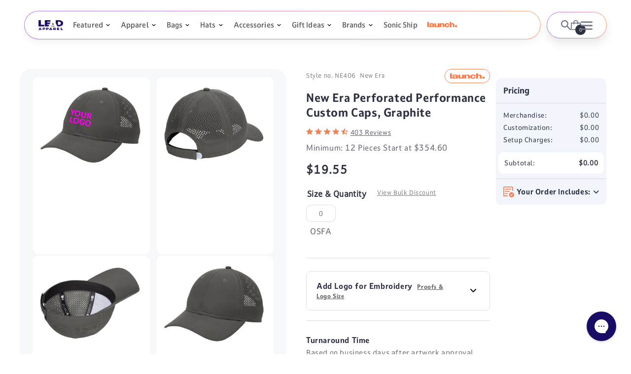

--- FILE ---
content_type: text/html; charset=utf-8
request_url: https://leadapparel.com/apps/reviews/products?url=https:/leadapparel.com/products/new-era-perforated-performance-cap-ne406-graphite
body_size: 1097
content:
 [ { "@context": "http://schema.org",  "@type": "ProductGroup",  "@id": "https://leadapparel.com/products/new-era-perforated-performance-cap-ne406-graphite#product_sp_schemaplus", "mainEntityOfPage": { "@type": "WebPage", "@id": "https://leadapparel.com/products/new-era-perforated-performance-cap-ne406-graphite#webpage_sp_schemaplus", "sdDatePublished": "2026-01-23T16:17-0600", "sdPublisher": { "@context": "http://schema.org", "@type": "Organization", "@id": "https://schemaplus.io", "name": "SchemaPlus App" } }, "additionalProperty": [    { "@type": "PropertyValue", "name" : "Tags", "value": [  "Adjustable",  "Back Center",  "Catalog",  "color_New-Era_NE406",  "Curved Bill",  "embroidery",  "Featured",  "Front Center",  "logo_required",  "MAP_EMBROIDERY",  "Minimum_12",  "Performance",  "Polyester",  "rush:7_day_charge_3",  "Sanmar",  "Side Center",  "turnaround time:12",  "Unstructured",  "UPF Protection",  "Wicking"  ] }   ,{"@type": "PropertyValue", "name" : "Size", "value": [  "OSFA"  ] }  ,{"@type": "PropertyValue", "name" : "Color", "value": [  "Graphite"  ] }  ,{"@type": "PropertyValue", "name" : "Style Number", "value": [  "NE406"  ] }   ],     "brand": { "@type": "Brand", "name": "New Era",  "url": "https://leadapparel.com/collections/vendors?q=New%20Era"  },  "category":"Hats", "color": "", "depth":"", "height":"", "itemCondition":"http://schema.org/NewCondition", "logo":"", "manufacturer":"", "material": "", "model":"",  "hasVariant": [         { "@type" : "Product",  "name" : "OSFA \/ Graphite \/ NE406",   "sku": "NE406 OSFA Graphite",   "gtin14": "00191265667746", "mpn": "",   "image": "https://leadapparel.com/cdn/shop/products/9489-Graphite-1.jpg?v=1756383899&width=600",     "description": "Built for ultimate performance, this cap has SOLARERA 50+ UV protection, MICROERA odor-controlling technology and COOLERA sweat-wicking technology. Ventilating perforations give superior breathability and cooling. Fabric: 100% polyester Structure: Structured Profile: Mid Closure: Hook and loop with clear rubber tab",  "offers": { "@type": "Offer", "url": "https://leadapparel.com/products/new-era-perforated-performance-cap-ne406-graphite?variant=40185176653937", "@id": "40185176653937",  "inventoryLevel": { "@type": "QuantitativeValue", "value": "4500" },    "availability": "http://schema.org/InStock",     "price" : 19.55, "priceSpecification": [ { "@type": "UnitPriceSpecification", "price": 19.55, "priceCurrency": "USD" }  ],      "priceCurrency": "USD", "description": "USD-1955-\u003cspan class=money\u003e$19.55\u003c\/span\u003e-\u003cspan class=money\u003e$19.55 USD\u003c\/span\u003e-19.55", "priceValidUntil": "2030-12-21",    "shippingDetails": [  { "@type": "OfferShippingDetails", "shippingRate": { "@type": "MonetaryAmount",    "currency": "USD" }, "shippingDestination": { "@type": "DefinedRegion", "addressCountry": [  ] }, "deliveryTime": { "@type": "ShippingDeliveryTime", "handlingTime": { "@type": "QuantitativeValue", "minValue": "", "maxValue": "", "unitCode": "DAY" }, "transitTime": { "@type": "QuantitativeValue", "minValue": "", "maxValue": "", "unitCode": "DAY" } }  }  ],   "itemCondition":"http://schema.org/NewCondition",  "brand": { "@type": "Brand", "name": "New Era",  "url": "https://leadapparel.com/collections/vendors?q=New%20Era"  },  "seller": { "@type": "Organization", "name": "LEAD APPAREL ", "@id": "https://leadapparel.com#organization_sp_schemaplus" } }   }    ],   "productGroupID":"4606377164913",  "productionDate":"", "purchaseDate":"", "releaseDate":"",  "review": "",   "sku": null,   "mpn": null,  "weight": { "@type": "QuantitativeValue", "unitCode": "LBR", "value": "" }, "width":"",    "description": "Built for ultimate performance, this cap has SOLARERA 50+ UV protection, MICROERA odor-controlling technology and COOLERA sweat-wicking technology. Ventilating perforations give superior breathability and cooling. Fabric: 100% polyester Structure: Structured Profile: Mid Closure: Hook and loop with clear rubber tab",  "image": [      "https:\/\/leadapparel.com\/cdn\/shop\/products\/9489-Graphite-1.jpg?v=1756383899\u0026width=600"    ,"https:\/\/leadapparel.com\/cdn\/shop\/products\/9489-Graphite-2.jpg?v=1756383899\u0026width=600"    ,"https:\/\/leadapparel.com\/cdn\/shop\/products\/9489-Graphite-3.jpg?v=1756383899\u0026width=600"    ,"https:\/\/leadapparel.com\/cdn\/shop\/products\/9489-Graphite-4.jpg?v=1756383899\u0026width=600"      ,"https:\/\/leadapparel.com\/cdn\/shop\/products\/9489-Graphite-1.jpg?v=1756383899\u0026width=600"    ], "name": "New Era Perforated Performance Custom Caps, Graphite", "url": "https://leadapparel.com/products/new-era-perforated-performance-cap-ne406-graphite" }      ,{ "@context": "http://schema.org", "@type": "BreadcrumbList", "name": "LEAD APPAREL  Breadcrumbs Schema by SchemaPlus", "itemListElement": [  { "@type": "ListItem", "position": 1, "item": { "@id": "https://leadapparel.com/collections", "name": "Products" } }, { "@type": "ListItem", "position": 2, "item": { "@id": "https://leadapparel.com/collections/best-selling-products", "name": "Best Selling Products" } },  { "@type": "ListItem", "position": 3, "item": { "@id": "https://leadapparel.com/products/new-era-perforated-performance-cap-ne406-graphite#breadcrumb_sp_schemaplus", "name": "New Era Perforated Performance Custom Caps, Graphite" } } ] }  ]

--- FILE ---
content_type: text/javascript; charset=utf-8
request_url: https://leadapparel.com/products/new-era-perforated-performance-cap-ne406-graphite.js
body_size: 870
content:
{"id":4606377164913,"title":"New Era Perforated Performance Custom Caps, Graphite","handle":"new-era-perforated-performance-cap-ne406-graphite","description":"\u003cp\u003eBuilt for ultimate performance, this cap has SOLARERA 50+ UV protection, MICROERA odor-controlling technology and COOLERA sweat-wicking technology. Ventilating perforations give superior breathability and cooling. Fabric: 100% polyester Structure: Structured Profile: Mid Closure: Hook and loop with clear rubber tab\u003c\/p\u003e","published_at":"2020-11-04T04:39:04-06:00","created_at":"2020-11-04T04:39:06-06:00","vendor":"New Era","type":"Hats","tags":["Adjustable","Back Center","Catalog","color_New-Era_NE406","Curved Bill","embroidery","Featured","Front Center","logo_required","MAP_EMBROIDERY","Minimum_12","Performance","Polyester","rush:7_day_charge_3","Sanmar","Side Center","turnaround time:12","Unstructured","UPF Protection","Wicking"],"price":1955,"price_min":1955,"price_max":1955,"available":true,"price_varies":false,"compare_at_price":2172,"compare_at_price_min":2172,"compare_at_price_max":2172,"compare_at_price_varies":false,"variants":[{"id":40185176653937,"title":"OSFA \/ Graphite \/ NE406","option1":"OSFA","option2":"Graphite","option3":"NE406","sku":"NE406 OSFA Graphite","requires_shipping":true,"taxable":true,"featured_image":{"id":30457970327665,"product_id":4606377164913,"position":1,"created_at":"2022-11-10T03:12:46-06:00","updated_at":"2025-08-28T07:24:59-05:00","alt":"New Era NE406 Graphite","width":1200,"height":1801,"src":"https:\/\/cdn.shopify.com\/s\/files\/1\/0459\/0781\/products\/9489-Graphite-1.jpg?v=1756383899","variant_ids":[40185176653937]},"available":true,"name":"New Era Perforated Performance Custom Caps, Graphite - OSFA \/ Graphite \/ NE406","public_title":"OSFA \/ Graphite \/ NE406","options":["OSFA","Graphite","NE406"],"price":1955,"weight":0,"compare_at_price":2172,"inventory_quantity":219,"inventory_management":"shopify","inventory_policy":"deny","barcode":"00191265667746","featured_media":{"alt":"New Era NE406 Graphite","id":22883985031281,"position":1,"preview_image":{"aspect_ratio":0.666,"height":1801,"width":1200,"src":"https:\/\/cdn.shopify.com\/s\/files\/1\/0459\/0781\/products\/9489-Graphite-1.jpg?v=1756383899"}},"requires_selling_plan":false,"selling_plan_allocations":[]}],"images":["\/\/cdn.shopify.com\/s\/files\/1\/0459\/0781\/products\/9489-Graphite-1.jpg?v=1756383899","\/\/cdn.shopify.com\/s\/files\/1\/0459\/0781\/products\/9489-Graphite-2.jpg?v=1756383899","\/\/cdn.shopify.com\/s\/files\/1\/0459\/0781\/products\/9489-Graphite-3.jpg?v=1756383899","\/\/cdn.shopify.com\/s\/files\/1\/0459\/0781\/products\/9489-Graphite-4.jpg?v=1756383899"],"featured_image":"\/\/cdn.shopify.com\/s\/files\/1\/0459\/0781\/products\/9489-Graphite-1.jpg?v=1756383899","options":[{"name":"Size","position":1,"values":["OSFA"]},{"name":"Color","position":2,"values":["Graphite"]},{"name":"Style Number","position":3,"values":["NE406"]}],"url":"\/products\/new-era-perforated-performance-cap-ne406-graphite","media":[{"alt":"New Era NE406 Graphite","id":22883985031281,"position":1,"preview_image":{"aspect_ratio":0.666,"height":1801,"width":1200,"src":"https:\/\/cdn.shopify.com\/s\/files\/1\/0459\/0781\/products\/9489-Graphite-1.jpg?v=1756383899"},"aspect_ratio":0.666,"height":1801,"media_type":"image","src":"https:\/\/cdn.shopify.com\/s\/files\/1\/0459\/0781\/products\/9489-Graphite-1.jpg?v=1756383899","width":1200},{"alt":null,"id":22883985064049,"position":2,"preview_image":{"aspect_ratio":0.667,"height":1800,"width":1200,"src":"https:\/\/cdn.shopify.com\/s\/files\/1\/0459\/0781\/products\/9489-Graphite-2.jpg?v=1756383899"},"aspect_ratio":0.667,"height":1800,"media_type":"image","src":"https:\/\/cdn.shopify.com\/s\/files\/1\/0459\/0781\/products\/9489-Graphite-2.jpg?v=1756383899","width":1200},{"alt":null,"id":22883985096817,"position":3,"preview_image":{"aspect_ratio":0.667,"height":1800,"width":1200,"src":"https:\/\/cdn.shopify.com\/s\/files\/1\/0459\/0781\/products\/9489-Graphite-3.jpg?v=1756383899"},"aspect_ratio":0.667,"height":1800,"media_type":"image","src":"https:\/\/cdn.shopify.com\/s\/files\/1\/0459\/0781\/products\/9489-Graphite-3.jpg?v=1756383899","width":1200},{"alt":"customiser","id":23195514765425,"position":4,"preview_image":{"aspect_ratio":0.666,"height":1801,"width":1200,"src":"https:\/\/cdn.shopify.com\/s\/files\/1\/0459\/0781\/products\/9489-Graphite-4.jpg?v=1756383899"},"aspect_ratio":0.666,"height":1801,"media_type":"image","src":"https:\/\/cdn.shopify.com\/s\/files\/1\/0459\/0781\/products\/9489-Graphite-4.jpg?v=1756383899","width":1200}],"requires_selling_plan":false,"selling_plan_groups":[]}